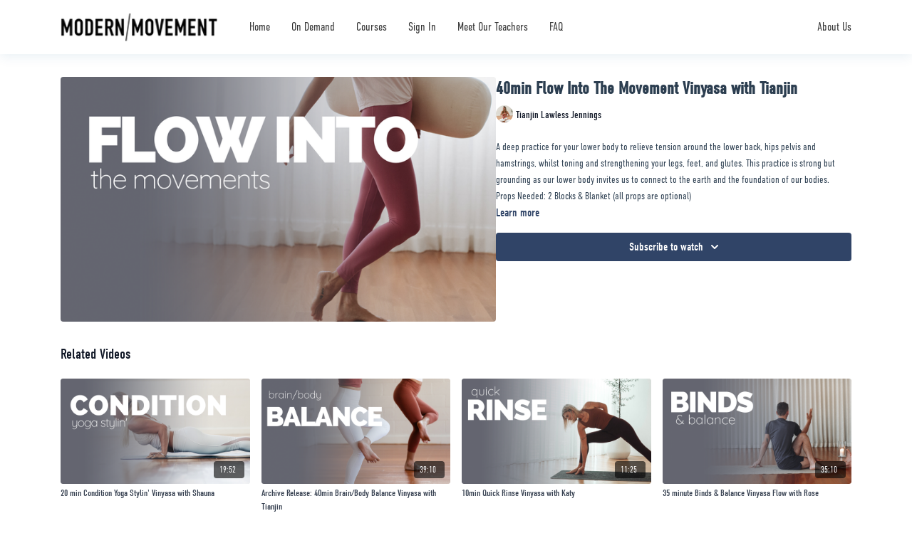

--- FILE ---
content_type: text/vnd.turbo-stream.html; charset=utf-8
request_url: https://modernmovementonline.com/programs/40-min-lower-body-lovin-vinyasa-with-tianjin-ad52cc.turbo_stream?playlist_position=sidebar&preview=false
body_size: -9
content:
<!DOCTYPE html><html><head><meta name="csrf-param" content="authenticity_token" />
<meta name="csrf-token" content="aSYnqSi2BZUKoCNvgt2HL7RpZwZ6aG7kKFRio2vU8q67PgRE-z2jrrAGrrveXucv8SMfCaY0yONJldyHCG7Cbw" /></head><body><turbo-stream action="update" target="program_show"><template>
  <turbo-frame id="program_player">
      <turbo-frame id="program_content" src="/programs/40-min-lower-body-lovin-vinyasa-with-tianjin-ad52cc/program_content?playlist_position=sidebar&amp;preview=false">
</turbo-frame></turbo-frame></template></turbo-stream></body></html>

--- FILE ---
content_type: text/html; charset=utf-8
request_url: https://modernmovementonline.com/programs/40-min-lower-body-lovin-vinyasa-with-tianjin-ad52cc/related
body_size: 11650
content:
<turbo-frame id="program_related" target="_top">

    <div class="container " data-area="program-related-videos">
      <div class="cbt-related mt-8  pb-16">
        <div class="cbt-related-title text-xl font-medium">Related Videos</div>
          <div class="mt-5 grid grid-cols-1 sm:grid-cols-2 md:grid-cols-3 lg:grid-cols-4 xl:grid-cols-4 gap-x-4 gap-y-6">
              <div data-area="related-video-item" class="">
                <swiper-slide
  data-card="video_1357280"
  data-custom="content-card"
  class="self-start hotwired"
    data-short-description="20 min Condition Yoga Style Vinyasa with Shauna "
    data-author-title-0="Shauna Hawkes" data-author-permalink-0="author-1-NgVRadyoo"
>

  <a class="card-image-container" data-turbo="true" data-turbo-prefetch="false" data-turbo-action="advance" data-turbo-frame="_top" onclick="window.CatalogAnalytics(&#39;clickContentItem&#39;, &#39;video&#39;, &#39;1357280&#39;, &#39;Related Videos&#39;); window.CatalogAnalytics(&#39;clickRelatedVideo&#39;, &#39;1357280&#39;, &#39;1&#39;, &#39;program_page&#39;)" href="/programs/conditioning-series-with-shauna-a34108">
    <div class="image-container relative" data-test="catalog-card">
  <div class="relative image-content">
    <div aria-hidden="true" style="padding-bottom: 56%;"></div>
    <img loading="lazy" alt="20 min Condition Yoga Stylin&#39; Vinyasa with Shauna " decoding="async"
         src="https://alpha.uscreencdn.com/images/programs/1357280/horizontal/Shauna.1633218347.png?auto=webp&width=350"
         srcset="https://alpha.uscreencdn.com/images/programs/1357280/horizontal/Shauna.1633218347.png?auto=webp&width=350 350w,
            https://alpha.uscreencdn.com/images/programs/1357280/horizontal/Shauna.1633218347.png?auto=webp&width=700 2x,
            https://alpha.uscreencdn.com/images/programs/1357280/horizontal/Shauna.1633218347.png?auto=webp&width=1050 3x"
         class="card-image b-image absolute object-cover h-full top-0 left-0" style="opacity: 1;">
  </div>
    <div class="badge flex justify-center items-center text-white content-card-badge z-0">
      <span class="badge-item">19:52</span>
      <svg xmlns="http://www.w3.org/2000/svg" width="13" height="9" viewBox="0 0 13 9" fill="none" class="badge-item content-watched-icon" data-test="content-watched-icon">
  <path fill-rule="evenodd" clip-rule="evenodd" d="M4.99995 7.15142L12.0757 0.0756836L12.9242 0.924212L4.99995 8.84848L0.575684 4.42421L1.42421 3.57568L4.99995 7.15142Z" fill="currentColor"></path>
</svg>

    </div>

</div>
<div class="content-watched-overlay"></div>

</a>  <a class="card-title" data-turbo="true" data-turbo-prefetch="false" data-turbo-action="advance" data-turbo-frame="_top" title="20 min Condition Yoga Stylin&#39; Vinyasa with Shauna " aria-label="20 min Condition Yoga Stylin&#39; Vinyasa with Shauna " onclick="window.CatalogAnalytics(&#39;clickContentItem&#39;, &#39;video&#39;, &#39;1357280&#39;, &#39;Related Videos&#39;); window.CatalogAnalytics(&#39;clickRelatedVideo&#39;, &#39;1357280&#39;, &#39;1&#39;, &#39;program_page&#39;)" href="/programs/conditioning-series-with-shauna-a34108">
    <span class="line-clamp-2">
      20 min Condition Yoga Stylin&#39; Vinyasa with Shauna 
    </span>
</a></swiper-slide>


              </div>
              <div data-area="related-video-item" class="">
                <swiper-slide
  data-card="video_1742811"
  data-custom="content-card"
  class="self-start hotwired"
    data-short-description="A criss-cross flow and pranayama practice to re-centre, re-focus and enliven yourself for the tasks ahead. "
    data-author-title-0="Tianjin Lawless Jennings" data-author-permalink-0="author-HAPFhI26weo"
>

  <a class="card-image-container" data-turbo="true" data-turbo-prefetch="false" data-turbo-action="advance" data-turbo-frame="_top" onclick="window.CatalogAnalytics(&#39;clickContentItem&#39;, &#39;video&#39;, &#39;1742811&#39;, &#39;Related Videos&#39;); window.CatalogAnalytics(&#39;clickRelatedVideo&#39;, &#39;1742811&#39;, &#39;2&#39;, &#39;program_page&#39;)" href="/programs/rec_0058-69f9f3">
    <div class="image-container relative" data-test="catalog-card">
  <div class="relative image-content">
    <div aria-hidden="true" style="padding-bottom: 56%;"></div>
    <img loading="lazy" alt="Archive Release: 40min Brain/Body Balance Vinyasa with Tianjin" decoding="async"
         src="https://alpha.uscreencdn.com/images/programs/1742811/horizontal/Tianjin.1655986483.png?auto=webp&width=350"
         srcset="https://alpha.uscreencdn.com/images/programs/1742811/horizontal/Tianjin.1655986483.png?auto=webp&width=350 350w,
            https://alpha.uscreencdn.com/images/programs/1742811/horizontal/Tianjin.1655986483.png?auto=webp&width=700 2x,
            https://alpha.uscreencdn.com/images/programs/1742811/horizontal/Tianjin.1655986483.png?auto=webp&width=1050 3x"
         class="card-image b-image absolute object-cover h-full top-0 left-0" style="opacity: 1;">
  </div>
    <div class="badge flex justify-center items-center text-white content-card-badge z-0">
      <span class="badge-item">39:10</span>
      <svg xmlns="http://www.w3.org/2000/svg" width="13" height="9" viewBox="0 0 13 9" fill="none" class="badge-item content-watched-icon" data-test="content-watched-icon">
  <path fill-rule="evenodd" clip-rule="evenodd" d="M4.99995 7.15142L12.0757 0.0756836L12.9242 0.924212L4.99995 8.84848L0.575684 4.42421L1.42421 3.57568L4.99995 7.15142Z" fill="currentColor"></path>
</svg>

    </div>

</div>
<div class="content-watched-overlay"></div>

</a>  <a class="card-title" data-turbo="true" data-turbo-prefetch="false" data-turbo-action="advance" data-turbo-frame="_top" title="Archive Release: 40min Brain/Body Balance Vinyasa with Tianjin" aria-label="Archive Release: 40min Brain/Body Balance Vinyasa with Tianjin" onclick="window.CatalogAnalytics(&#39;clickContentItem&#39;, &#39;video&#39;, &#39;1742811&#39;, &#39;Related Videos&#39;); window.CatalogAnalytics(&#39;clickRelatedVideo&#39;, &#39;1742811&#39;, &#39;2&#39;, &#39;program_page&#39;)" href="/programs/rec_0058-69f9f3">
    <span class="line-clamp-2">
      Archive Release: 40min Brain/Body Balance Vinyasa with Tianjin
    </span>
</a></swiper-slide>


              </div>
              <div data-area="related-video-item" class="">
                <swiper-slide
  data-card="video_2816385"
  data-custom="content-card"
  class="self-start hotwired"
    data-short-description="A progression through twists and exhales will leave you spacious and ready for whatever comes next in your day."
    data-author-title-0="Katy Johnstone" data-author-permalink-0="author-KiNLGEEaB5I"
>

  <a class="card-image-container" data-turbo="true" data-turbo-prefetch="false" data-turbo-action="advance" data-turbo-frame="_top" onclick="window.CatalogAnalytics(&#39;clickContentItem&#39;, &#39;video&#39;, &#39;2816385&#39;, &#39;Related Videos&#39;); window.CatalogAnalytics(&#39;clickRelatedVideo&#39;, &#39;2816385&#39;, &#39;3&#39;, &#39;program_page&#39;)" href="/programs/rec_0013-1e04a0">
    <div class="image-container relative" data-test="catalog-card">
  <div class="relative image-content">
    <div aria-hidden="true" style="padding-bottom: 56%;"></div>
    <img loading="lazy" alt="10min Quick Rinse Vinyasa with Katy" decoding="async"
         src="https://alpha.uscreencdn.com/images/programs/2816385/horizontal/5a45cf29-7d3c-433b-9b6c-cba4fd3a7bfe.png?auto=webp&width=350"
         srcset="https://alpha.uscreencdn.com/images/programs/2816385/horizontal/5a45cf29-7d3c-433b-9b6c-cba4fd3a7bfe.png?auto=webp&width=350 350w,
            https://alpha.uscreencdn.com/images/programs/2816385/horizontal/5a45cf29-7d3c-433b-9b6c-cba4fd3a7bfe.png?auto=webp&width=700 2x,
            https://alpha.uscreencdn.com/images/programs/2816385/horizontal/5a45cf29-7d3c-433b-9b6c-cba4fd3a7bfe.png?auto=webp&width=1050 3x"
         class="card-image b-image absolute object-cover h-full top-0 left-0" style="opacity: 1;">
  </div>
    <div class="badge flex justify-center items-center text-white content-card-badge z-0">
      <span class="badge-item">11:25</span>
      <svg xmlns="http://www.w3.org/2000/svg" width="13" height="9" viewBox="0 0 13 9" fill="none" class="badge-item content-watched-icon" data-test="content-watched-icon">
  <path fill-rule="evenodd" clip-rule="evenodd" d="M4.99995 7.15142L12.0757 0.0756836L12.9242 0.924212L4.99995 8.84848L0.575684 4.42421L1.42421 3.57568L4.99995 7.15142Z" fill="currentColor"></path>
</svg>

    </div>

</div>
<div class="content-watched-overlay"></div>

</a>  <a class="card-title" data-turbo="true" data-turbo-prefetch="false" data-turbo-action="advance" data-turbo-frame="_top" title="10min Quick Rinse Vinyasa with Katy" aria-label="10min Quick Rinse Vinyasa with Katy" onclick="window.CatalogAnalytics(&#39;clickContentItem&#39;, &#39;video&#39;, &#39;2816385&#39;, &#39;Related Videos&#39;); window.CatalogAnalytics(&#39;clickRelatedVideo&#39;, &#39;2816385&#39;, &#39;3&#39;, &#39;program_page&#39;)" href="/programs/rec_0013-1e04a0">
    <span class="line-clamp-2">
      10min Quick Rinse Vinyasa with Katy
    </span>
</a></swiper-slide>


              </div>
              <div data-area="related-video-item" class="">
                <swiper-slide
  data-card="video_3410357"
  data-custom="content-card"
  class="self-start hotwired"
    data-short-description="Challenge your balance and find your sense of centre from within in this Eagle flow class with Rose"
    data-author-title-0="Rose Moore" data-author-permalink-0="author-EJj4gQ6Qum4"
>

  <a class="card-image-container" data-turbo="true" data-turbo-prefetch="false" data-turbo-action="advance" data-turbo-frame="_top" onclick="window.CatalogAnalytics(&#39;clickContentItem&#39;, &#39;video&#39;, &#39;3410357&#39;, &#39;Related Videos&#39;); window.CatalogAnalytics(&#39;clickRelatedVideo&#39;, &#39;3410357&#39;, &#39;4&#39;, &#39;program_page&#39;)" href="/programs/img_5277-dbe0e6">
    <div class="image-container relative" data-test="catalog-card">
  <div class="relative image-content">
    <div aria-hidden="true" style="padding-bottom: 56%;"></div>
    <img loading="lazy" alt="35 minute Binds &amp; Balance Vinyasa Flow with Rose " decoding="async"
         src="https://alpha.uscreencdn.com/images/programs/3410357/horizontal/eb0dcae1-a5f3-478c-a492-a24803236eb6.png?auto=webp&width=350"
         srcset="https://alpha.uscreencdn.com/images/programs/3410357/horizontal/eb0dcae1-a5f3-478c-a492-a24803236eb6.png?auto=webp&width=350 350w,
            https://alpha.uscreencdn.com/images/programs/3410357/horizontal/eb0dcae1-a5f3-478c-a492-a24803236eb6.png?auto=webp&width=700 2x,
            https://alpha.uscreencdn.com/images/programs/3410357/horizontal/eb0dcae1-a5f3-478c-a492-a24803236eb6.png?auto=webp&width=1050 3x"
         class="card-image b-image absolute object-cover h-full top-0 left-0" style="opacity: 1;">
  </div>
    <div class="badge flex justify-center items-center text-white content-card-badge z-0">
      <span class="badge-item">35:10</span>
      <svg xmlns="http://www.w3.org/2000/svg" width="13" height="9" viewBox="0 0 13 9" fill="none" class="badge-item content-watched-icon" data-test="content-watched-icon">
  <path fill-rule="evenodd" clip-rule="evenodd" d="M4.99995 7.15142L12.0757 0.0756836L12.9242 0.924212L4.99995 8.84848L0.575684 4.42421L1.42421 3.57568L4.99995 7.15142Z" fill="currentColor"></path>
</svg>

    </div>

</div>
<div class="content-watched-overlay"></div>

</a>  <a class="card-title" data-turbo="true" data-turbo-prefetch="false" data-turbo-action="advance" data-turbo-frame="_top" title="35 minute Binds &amp; Balance Vinyasa Flow with Rose " aria-label="35 minute Binds &amp; Balance Vinyasa Flow with Rose " onclick="window.CatalogAnalytics(&#39;clickContentItem&#39;, &#39;video&#39;, &#39;3410357&#39;, &#39;Related Videos&#39;); window.CatalogAnalytics(&#39;clickRelatedVideo&#39;, &#39;3410357&#39;, &#39;4&#39;, &#39;program_page&#39;)" href="/programs/img_5277-dbe0e6">
    <span class="line-clamp-2">
      35 minute Binds &amp; Balance Vinyasa Flow with Rose 
    </span>
</a></swiper-slide>


              </div>
          </div>
        </div>
      </div>
    </div>
</turbo-frame>

--- FILE ---
content_type: text/css; charset=utf-8
request_url: https://assets-gke.uscreencdn.com/theme_assets/13563/custom_styles_4.css?v=1680054065
body_size: 5696
content:
.catalog-area .secondary-filters.ui-container .with-bottom-margin:nth-of-type(2) .selectr-option:nth-of-type(1),
.s-category-area + div .with-bottom-margin:nth-of-type(1) .selectr-option:nth-of-type(1),
.catalog-area .secondary-filters.ui-container .with-bottom-margin:nth-of-type(2) .selectr-visible option:nth-of-type(1),
.s-category-area + div .with-bottom-margin:nth-of-type(1) .selectr-visible option:nth-of-type(1) {
  display: none;
}
.catalog-area .secondary-filters.ui-container .with-bottom-margin:nth-of-type(2) .multiselect__element:nth-of-type(1),
.s-category-area + div .with-bottom-margin:nth-of-type(1) .multiselect__element:nth-of-type(1) {
  display: none;
}

.card .title {
  height: 60px;
}
.all-platforms .cta_container {
  margin-top: 50px;
}
.all-platforms {
  padding-bottom: 40px;
}
.featured_category--title a {
  color: #2c3e50;
}

body, html, .card-title .card-duration, .cbt-tabs--content, .s-button {
  font-family: din-condensed, sans-serif !important;
  font-weight: 300;
}

h1, h2, h3, h4, h5, .cbt-tabs--subtitle,
.cbt-related-title, .category-title,
.card-title, .s-button {
  font-family: din-condensed, sans-serif !important;
  font-weight: 400;
}
.all-platforms--available {
  margin-top: 70px;
}
.featured_category .cta_container {
  margin-top: 0;
}
.featured_category .btn {
  color: #fff;
}
.why_us h2,
.all-platforms--title {
  text-transform: uppercase;
}
.testimonial {
  padding: 40px 0;
  padding-bottom: 20px;
  background: #fee5cd;
}
span.btn-background {
  border-radius: 3px !important;
}
.btn {
  padding-top: 0;
  font-family: 'Raleway', sans-serif !important;
  border-radius: 3px !important;
}

.featured_category,
.why_us {
  margin: 80px 0;
}

.s-category-visual.touched {
  position: relative;
}
.category-image-link {
  position: absolute;
  top: 0;
  left: 0;
  width: 100%;
  height: 100%;
}
.testimonial h3 {
  color: #020202;
}
.testimonial .author h4 {
  font-size: 23px;
  font-weight: 300;
  color: #020202;
}
.testimonial .author h5 {
  font-size: 16px;
  font-weight: 300;
  margin-top: 10px;
  color: #020202;
}
.home-header {
  background-color: #77787c !important;
}
.testimonial-slider {
  opacity: 0;
  transition: opacity .3s;
}
.testimonial-slider.slick-initialized {
  opacity: 1;
}
.testimonial .slick-next:before, .testimonial .slick-prev:before {
  color: #020202;
}
.join {
  background-color: rgba(255, 204, 153, .5);
}
.join--video-video video {
  width: 100%;
}
.join--video-video > a > img {
  width: 100%;
}
.testimonial h3 {
  font-size: 23px;
  padding: 0;
  max-width: 700px;
  margin: 0 auto;
  margin-bottom: 20px;
}

.hero_banner .btn {
  padding-top: 0;
}
.hero_banner .btn,
.hero_banner .btn span {
  position: relative;
  z-index: 2;
}
.hero_banner span.btn-background {
  position: absolute;
  top: 0;
  left: 0;
  width: 100%;
  height: 100%;
  z-index: 1;
  border-radius: 50px;
}

.btn,
.btn span {
  position: relative;
  z-index: 2;
}
span.btn-background {
  position: absolute;
  top: 0;
  left: 0;
  width: 100%;
  height: 100%;
  z-index: 1;
  border-radius: 50px;
}

.hero_banner--cta {
  align-items: center;
  height: 100%;
  min-height: 0;
  margin-top: 0;
}
.selectr-options {
  max-height: 400px !important;
}
.hero_banner--background-image {
  /*background-size: contain;*/
  /*background-position: top center;*/
}

.follow-us {
  position: relative;
  padding: 40px 0;
}
.follow-us--title {
  text-align: center;
  margin: 0 auto;
  text-transform: uppercase;
  font-size: 12px;
  font-weight: bold;
  font-style: normal;
  font-stretch: normal;
  line-height: normal;
  letter-spacing: normal;
  text-align: center;
  color: #9b9b9b;
  margin-bottom: 8px;
}
.follow-us--hashtag {
  font-size: 60px;
  font-weight: 500;
  font-style: normal;
  font-stretch: normal;
  line-height: normal;
  letter-spacing: -5px;
  color: #2c3e50;
  margin: 0 auto;
  margin-bottom: 40px;
  text-align: center;
}
.follow-us--blocks {
  display: flex;
  justify-content: center;
  flex-wrap: wrap;
}
.follow-us--block {
  display: flex;
  justify-content: center;
  align-items: center;
  width: 200px;
  height: 200px;
  margin: 7px;
}
.follow-us--block img {
  width: 100%;
}
.why_us--item-content {
  min-height: 210px;
}

@media screen and (min-width: 768px) {
  .hero_banner, .hero_banner--main {
     min-height: 40vw;
  }
}

@media only screen and (min-width:1023px) and (max-width: 1199px) {}
@media only screen and (min-width:768px) and (max-width: 1024px) {
  .hero_banner--title {
    font-size: 50px;
  }
}
@media only screen and (max-width:767px) {
  .hero_banner--title {
    font-size: 35px;
  }
  .footer--links {
    flex-wrap: wrap;
    margin-bottom: 12px;
  }
  .footer--links a {
    display: block !important;
    text-align: center;
    margin: 6px 0;
    width: 100%;
  }
  .testimonial-slider {
    padding: 0 15px;
  }
  .testimonial-slider .slick-prev {
    left: 0;
  }
  .testimonial-slider .slick-next {
    right: 0;
  }
  .hero_banner--cta,
  .hero_banner,
  .hero_banner--main {
    min-height: 60vw;
  }
  .container.hero_banner--cta {
    align-items: center;
    justify-content: flex-start;
    padding-top: 8vw;
  }
  .hero_banner--title {
    font-size: 30px;
  }
  .hero_banner--description {
    font-size: 20px;
    margin-bottom: 10px;
  }
  .featured_category--title {
    font-size: 23px;
  }
  .join--video-video > a > img {
    margin-top: -55px;
  }
  .join--video {
    min-height: 0;
  }
  .follow-us--hashtag {
    font-size: 32px;
    letter-spacing: initial;
  }
  .follow-us--block {
    width: 42vw;
    height: 42vw;
  }
  .hero_banner .btn {
    height: 44px;
    font-size: 14px;
    margin-top: 20px;
  }
  .hero_banner--main {
    background-color: rgba(142, 156, 160, 0.7) !important;
  }
  
}


--- FILE ---
content_type: text/javascript; charset=utf-8
request_url: https://assets-gke.uscreencdn.com/theme_assets/13563/custom_scripts.js?v=1697206704
body_size: 350
content:


/* Change terms here */
const newFilterAuthorLabel = "Teacher";
const newFilterCategoryLabel = "";

/* 
###############################
# Change the terms in the Filters
# ! Not recommended to change the code below !
###############################
*/

function replaceAuthor(newFilterAuthorLabel) {
   // replace author
   const authorFilter = document.querySelector('[for="author_id"]');
   if (authorFilter && newFilterAuthorLabel) {
      authorFilter.innerText = newFilterAuthorLabel
   }
}

function replaceCategory(newFilterCategoryLabel) {
   // replace category
   const categoryFilter = document.querySelector('[for="category_id"]');
   if (categoryFilter && newFilterCategoryLabel) {
      categoryFilter.innerText = newFilterCategoryLabel
   }
}

document.addEventListener('turbo:load', function (e) {
   replaceAuthor(newFilterAuthorLabel)
   replaceCategory(newFilterCategoryLabel)
})


--- FILE ---
content_type: text/plain
request_url: https://www.google-analytics.com/j/collect?v=1&_v=j102&a=2091219312&t=pageview&_s=1&dl=https%3A%2F%2Fmodernmovementonline.com%2Fprograms%2F40-min-lower-body-lovin-vinyasa-with-tianjin-ad52cc&ul=en-us%40posix&dt=40min%20Flow%20Into%20The%20Movement%20Vinyasa%20with%20Tianjin%20%7C%20Modern%20Movement%20Online&sr=1280x720&vp=1280x720&_u=IEBAAEABAAAAACAAI~&jid=672085134&gjid=1881844040&cid=1479956557.1769557295&tid=UA-176711706-1&_gid=486006017.1769557295&_r=1&_slc=1&z=2133340141
body_size: -453
content:
2,cG-FJJPC7ZHDK